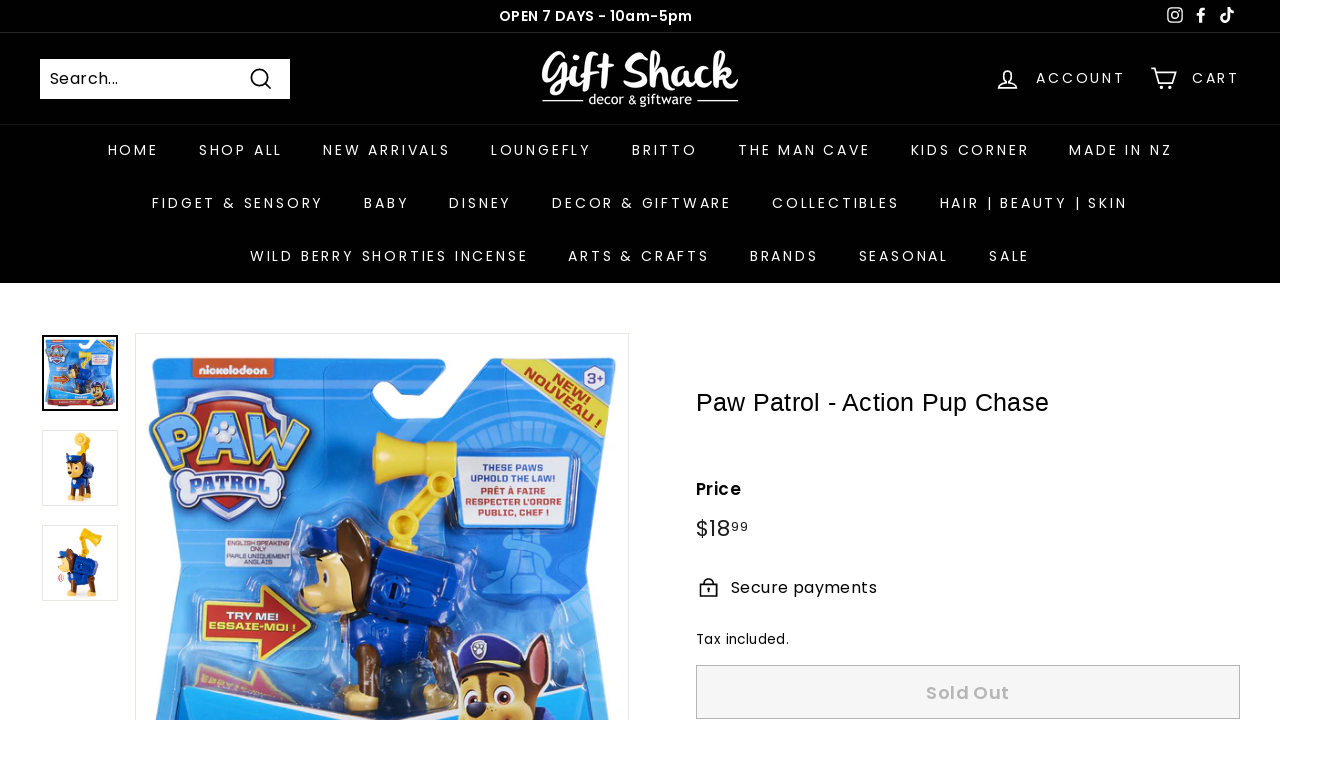

--- FILE ---
content_type: text/javascript; charset=utf-8
request_url: https://www.giftshack.co.nz/products/pawpatrol-actionpupchase.js
body_size: 668
content:
{"id":6122324033714,"title":"Paw Patrol - Action Pup Chase","handle":"pawpatrol-actionpupchase","description":null,"published_at":"2020-12-09T20:45:05+13:00","created_at":"2020-12-09T20:45:08+13:00","vendor":"Paw Patrol","type":"General","tags":["Paw Patrol"],"price":1899,"price_min":1899,"price_max":1899,"available":false,"price_varies":false,"compare_at_price":null,"compare_at_price_min":0,"compare_at_price_max":0,"compare_at_price_varies":false,"variants":[{"id":37710208663730,"title":"Default Title","option1":"Default Title","option2":null,"option3":null,"sku":"19090","requires_shipping":true,"taxable":true,"featured_image":null,"available":false,"name":"Paw Patrol - Action Pup Chase","public_title":null,"options":["Default Title"],"price":1899,"weight":0,"compare_at_price":null,"inventory_quantity":-1,"inventory_management":"shopify","inventory_policy":"deny","barcode":null,"requires_selling_plan":false,"selling_plan_allocations":[]}],"images":["\/\/cdn.shopify.com\/s\/files\/1\/1029\/7471\/products\/1fb2f025227edce2e481d11718bfd400b6cbebf5.jpg?v=1607499908","\/\/cdn.shopify.com\/s\/files\/1\/1029\/7471\/products\/778988312223_20126387_ActionPackPup_WithSound_Chase_M36_GBL_Product_2.jpg?v=1607499983","\/\/cdn.shopify.com\/s\/files\/1\/1029\/7471\/products\/778988312223_20126387_ActionPackPup_WithSound_Chase_M36_GBL_Product_4.jpg?v=1607499983"],"featured_image":"\/\/cdn.shopify.com\/s\/files\/1\/1029\/7471\/products\/1fb2f025227edce2e481d11718bfd400b6cbebf5.jpg?v=1607499908","options":[{"name":"Title","position":1,"values":["Default Title"]}],"url":"\/products\/pawpatrol-actionpupchase","media":[{"alt":null,"id":15165244178610,"position":1,"preview_image":{"aspect_ratio":1.0,"height":2000,"width":2000,"src":"https:\/\/cdn.shopify.com\/s\/files\/1\/1029\/7471\/products\/1fb2f025227edce2e481d11718bfd400b6cbebf5.jpg?v=1607499908"},"aspect_ratio":1.0,"height":2000,"media_type":"image","src":"https:\/\/cdn.shopify.com\/s\/files\/1\/1029\/7471\/products\/1fb2f025227edce2e481d11718bfd400b6cbebf5.jpg?v=1607499908","width":2000},{"alt":null,"id":15165250470066,"position":2,"preview_image":{"aspect_ratio":1.0,"height":2000,"width":2000,"src":"https:\/\/cdn.shopify.com\/s\/files\/1\/1029\/7471\/products\/778988312223_20126387_ActionPackPup_WithSound_Chase_M36_GBL_Product_2.jpg?v=1607499983"},"aspect_ratio":1.0,"height":2000,"media_type":"image","src":"https:\/\/cdn.shopify.com\/s\/files\/1\/1029\/7471\/products\/778988312223_20126387_ActionPackPup_WithSound_Chase_M36_GBL_Product_2.jpg?v=1607499983","width":2000},{"alt":null,"id":15165250502834,"position":3,"preview_image":{"aspect_ratio":1.0,"height":2000,"width":2000,"src":"https:\/\/cdn.shopify.com\/s\/files\/1\/1029\/7471\/products\/778988312223_20126387_ActionPackPup_WithSound_Chase_M36_GBL_Product_4.jpg?v=1607499983"},"aspect_ratio":1.0,"height":2000,"media_type":"image","src":"https:\/\/cdn.shopify.com\/s\/files\/1\/1029\/7471\/products\/778988312223_20126387_ActionPackPup_WithSound_Chase_M36_GBL_Product_4.jpg?v=1607499983","width":2000}],"requires_selling_plan":false,"selling_plan_groups":[]}